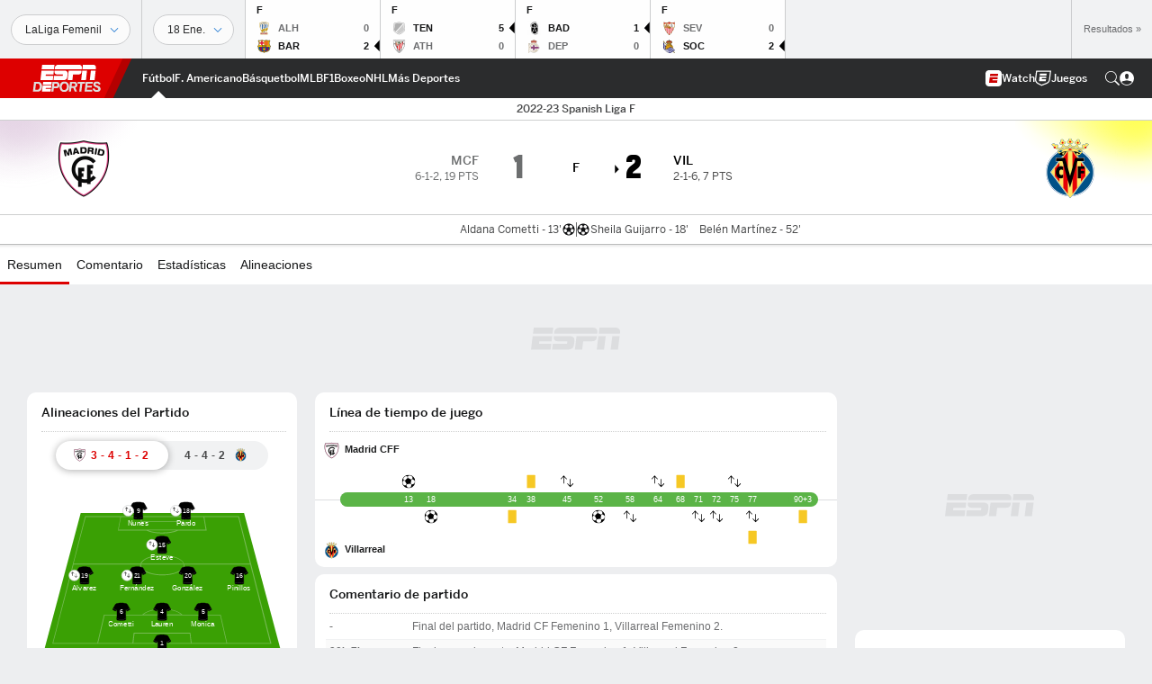

--- FILE ---
content_type: application/javascript; charset=utf-8
request_url: https://dcf.espn.com/TWDC-DTCI/prod/code/dc590cabac361780348908145c12f45f.js?conditionId0=4905157
body_size: 5186
content:
Bootstrapper.bindDependencyImmediate(function(){var Bootstrapper=window["Bootstrapper"];var ensightenOptions=Bootstrapper.ensightenOptions;window.integrationSetup=function(){var cds=Bootstrapper.Cookies.get("s_ensCDS")==="1";window.consentSync=function(){Bootstrapper.Storage.local.setItem("TWDC-DTCI_ENSIGHTEN_BLOCKED_URLS","");for(var temp=1;temp<12;temp++)oneTrustData.purpose.consents[temp]=oneTrustData.purpose.consents[temp]||false;oneTrustData.purpose.consents[12]=true;oneTrustData.purpose.consents[13]=
true;oneTrustData.purpose.consents[14]=oneTrustData.specialFeatureOptins[1]||false;oneTrustData.purpose.consents[15]=oneTrustData.specialFeatureOptins[2]||false;let allowList=Bootstrapper.gateway.getList();allowList=allowList[Bootstrapper.gateway.getCookieTypes()[0]];for(var listIndex=0;listIndex<allowList.length;listIndex++){var curVendor=allowList[listIndex];var vendorName=curVendor.displayName;if(curVendor.specialPurposeIds&&curVendor.specialPurposeIds.length>0&&curVendor.specialPurposeIds[0]===
"1"){curVendor.purposeIds.push("12");curVendor.specialPurposeIds.splice(0,1)}if(curVendor.specialPurposeIds&&curVendor.specialPurposeIds.length>0&&curVendor.specialPurposeIds[0]==="2"){curVendor.purposeIds.push("13");curVendor.specialPurposeIds.splice(0,1)}if(curVendor.specialFeatureIds&&curVendor.specialFeatureIds.length>0&&curVendor.specialFeatureIds[0]==="1"){curVendor.purposeIds.push("14");curVendor.specialFeatureIds.splice(0,1)}if(curVendor.specialFeatureIds&&curVendor.specialFeatureIds.length>
0&&curVendor.specialFeatureIds[0]==="2"){curVendor.purposeIds.push("15");curVendor.specialFeatureIds.splice(0,1)}if(curVendor.purposeIds)for(var purposeIndex=0;purposeIndex<curVendor.purposeIds.length;purposeIndex++){if(oneTrustData.purpose.consents[curVendor.purposeIds[purposeIndex]]!==undefined&&oneTrustData.purpose.consents[curVendor.purposeIds[purposeIndex]]==false){curVendor.vendorConsent=false;break}}else console.log("Vendor did not have a purpose list: ",curVendor);if(curVendor.vendorId&&curVendor.vendorId.length>
0&&oneTrustData.vendor.consents[curVendor.vendorId]===undefined)oneTrustData.vendor.consents[curVendor.vendorId]=false;if(curVendor.vendorConsent&&curVendor.vendorId&&curVendor.vendorId.length>0&&oneTrustData.vendor.consents[curVendor.vendorId]==false)curVendor.vendorConsent=false;if(curVendor.vendorConsent==false)Bootstrapper.gateway.blockTag({displayName:vendorName,tag:curVendor.tag})}if(!cds)Bootstrapper.gateway.updatePreferences();Bootstrapper.Logging.logMsg("consent sync callback complete");
var ot=window.oneTrustData||{},purpose=ot.purpose||{},consents=purpose.consents||{},optins=ot.specialFeatureOptins||{},otEventStatus=ot.eventStatus;if(consents[1])if(document.referrer&&Bootstrapper.Storage.session)Bootstrapper.Storage.session.setItem("__previous_referrer",document.referrer);if(consents[1]&&consents[2]&&consents[3]&&consents[4]&&consents[7]&&consents[9]&&consents[10]){if(Bootstrapper.Storage)Bootstrapper.Storage.session.setItem("s_ensNIABCChged",1);if(!Bootstrapper.Storage.local.getItem("_dcf"))Bootstrapper.Storage.local.setItem("_firstDcf",
1);Bootstrapper.Storage.local.setItem("_dcf","1");document.cookie="_dcf\x3d1; path\x3d/;"}else{if(Bootstrapper.Storage)Bootstrapper.Storage.session.setItem("s_ensNIABCChged",1);if(!Bootstrapper.Storage.local.getItem("_dcf"))Bootstrapper.Storage.local.setItem("_firstDcf",1);Bootstrapper.Storage.local.setItem("_dcf","0");document.cookie="_dcf\x3d0; path\x3d/;"}if(window._otCount>=2&&otEventStatus==="useractioncomplete")setTimeout(function(){var otEvent=new CustomEvent("ot.updated",{detail:ot});document.dispatchEvent(otEvent)},
100);if(Bootstrapper.gateway&&Bootstrapper.gateway.environment!==undefined)if(Bootstrapper.Adobe===undefined||Bootstrapper.Adobe!==undefined&&Bootstrapper.Adobe.state===undefined){let shouldBlock=false;if(consents[1]!==true||consents[3]!==true&&consents[5]!==true&&consents[8]!==true&&consents[10]!==true&&consents[11]!==true&&consents[14]!==true)Bootstrapper.gateway.blockTag({displayName:"Adobe Analytics",tag:"demdex.net|hb.omtrdc.net|hb-api.omtrdc.net|s?w88.[a-z0-9]+.(?:net|com|co.uk|co.cr|in|cl|es|nl)|suncanny.marvel.com"})}};
window.ensOTListener=false;function oneTrustOnload(){if(!window.ensOTListener&&typeof __tcfapi==="function"){window.ensOTListener=true;__tcfapi("addEventListener",2,function(tcData,success){if(success){window._otCount++;var tcEventStatus=tcData&&tcData.eventStatus||"";if(tcEventStatus==="useractioncomplete"||tcEventStatus==="cmpuishown")if(tcData.purpose.consents["1"]!==undefined||tcData.vendor.consents["1"]||tcData.specialFeatureOptins["1"]!==undefined){window.oneTrustData=tcData;Bootstrapper.gateway.setConsentStatus("TWDC_Vendor_Consent",
1);window.consentSync()}else{if(tcEventStatus==="useractioncomplete"){Bootstrapper.gateway.setConsentStatus("TWDC_Vendor_Consent",0);if(!cds)Bootstrapper.gateway.updatePreferences();if(Bootstrapper.Cookies)Bootstrapper.Storage.local.setItem("_prevDcf",Bootstrapper.Cookies.get("_dcf"));if(!Bootstrapper.Storage.local.getItem("_dcf"))Bootstrapper.Storage.local.setItem("_firstDcf",1);Bootstrapper.Storage.local.setItem("_dcf","0");document.cookie="_dcf\x3d0; path\x3d/;";document.dispatchEvent(new Event("ot.optout"))}}else if(tcData&&
tcData.purpose&&tcData.purpose.consents){var consents=tcData.purpose.consents;if(consents[1]&&consents[2]&&consents[3]&&consents[4]&&consents[7]&&consents[9]&&consents[10]){document.cookie="_dcf\x3d1; path\x3d/;";Bootstrapper.Storage.local.setItem("_dcf","1");Bootstrapper.Logging.logMsg("update: ad consent")}else{document.cookie="_dcf\x3d0; path\x3d/;";Bootstrapper.Storage.local.setItem("_dcf","0");Bootstrapper.Logging.logMsg("update: ad reject")}}document.dispatchEvent(new Event("ot.ready"))}else Bootstrapper.Logging.logMsg("Error in tcfapi event listener")})}}
var needToTrackShown=true,allowAll=false,rejectAll=false,tracking={"c9":"consent choices made","events":"event200"};tracking.vid=""+(new Date).getTime()+Math.floor(Math.random()*1E3);function track(msg,reload){var queryString=Object.keys(tracking).map(key=>{return encodeURIComponent(key)+"\x3d"+encodeURIComponent(tracking[key])}).join("\x26");var prefix="https://sinfo.dtcidev.co/b/ss/wdgespdcfespncomdev/0?",trackImg=prefix+queryString;var beacon=new Image;if(reload){beacon.onload=function(){window.location.reload()};
beacon.onerror=function(){window.location.reload()}}beacon.src=trackImg}document.addEventListener("ot.updated",function(e){tracking.events="event200";var data=e&&e.detail;if(data){var consents=[{key:"c67",data:data.purpose.consents},{key:"c68",data:data.vendor.consents},{key:"c71",data:data.specialFeatureOptins}];consents.map(function(a){var keys=Object.keys(a.data),values="",key;for(var i=0;i<keys.length;i++){key=keys[i];if(a.data[key]==true)values+=key+","}if(values!="")values=values.substring(0,
values.length-1);else values="no consent given";tracking[a.key]=values;if(a.key=="c68")tracking.l3=values})}if(allowAll){tracking.c9="consent choices made";tracking.c66="opt in:all";track("TRACK: allow all consent",true)}else{tracking.c9="consent choices made";tracking.c66="opt in:partial";track("TRACK: partial update",true)}});function trackManage(){tracking.c9="manage impression";tracking.events="event201";track("TRACK: update was shown????")}document.addEventListener("ot.ready",function(){if(needToTrackShown){var allowButton=
document.getElementById("accept-recommended-btn-handler");if(allowButton)allowButton.addEventListener("click",function(){allowAll=true});var rejectButton=document.getElementById("onetrust-reject-all-handler");if(rejectButton)rejectButton.addEventListener("click",function(){rejectAll=true});document.addEventListener("ot.optout",function(){setTimeout(function(){tracking.c9="consent choices made";tracking.events="event200";if(rejectAll)tracking.c66="opt out:reject all";else tracking.c66="opt out:all";
tracking.c67="no consent given";tracking.c68="no consent given";track("track opt out of all",true)},100)});var acceptButton=document.getElementById("onetrust-accept-btn-handler");if(acceptButton){tracking.c9="banner impression";tracking.events="event199";track("TRACK: overlay was shown");acceptButton.addEventListener("click",function(){allowAll=true})}var cached=OneTrust.ToggleInfoDisplay;if(cached)window.OneTrust.ToggleInfoDisplay=function(){trackManage();cached()};if(window.jQuery)jQuery("a.ot-sdk-show-settings").on("click",
trackManage);needToTrackShown=false}});if(OneTrust&&OneTrust.loaded)oneTrustOnload();else document.addEventListener("ot.loaded",oneTrustOnload)};window.nonIABIntegrationSetup=function(){var cds=Bootstrapper.Cookies.get("s_ensCDS")==="1",fullAccept=false,fullReject=false,partialAccept=false;var consentSync=function(consents){Bootstrapper.Storage.local.setItem("TWDC-DTCI_ENSIGHTEN_BLOCKED_URLS","");let allowList=Bootstrapper.gateway.getList();allowList=allowList[Bootstrapper.gateway.getCookieTypes()[0]];
for(var listIndex=0;listIndex<allowList.length;listIndex++){var curVendor=allowList[listIndex];var vendorName=curVendor.displayName;if(curVendor.purposeIds)for(var purposeIndex=0;purposeIndex<curVendor.purposeIds.length;purposeIndex++){let tempPurpose="C000"+curVendor.purposeIds[purposeIndex];if(consents[tempPurpose]!==1){Bootstrapper.gateway.blockTag({displayName:curVendor.displayName,tag:curVendor.tag});break}}}var vendorsToBlock=[],vendorsToAllow=[];if(Bootstrapper.vendor_purpose_map){var vendorPurposeMap=
Bootstrapper.vendor_purpose_map||[];for(var classification in vendorPurposeMap)if(!consents[classification])vendorsToBlock=vendorsToBlock.concat(vendorPurposeMap[classification].vendors);else vendorsToAllow=vendorsToAllow.concat(vendorPurposeMap[classification].vendors);var ensWhiteList=(!!window.gateway.environment.whitelist?window.gateway.environment.whitelist:ensClientConfig.whitelist)[ensClientConfig.cookieTypes[0]],ensObject={},preBlockList=Bootstrapper.Storage.local.getItem("TWDC-DTCI_ENSIGHTEN_BLOCKED_URLS");
ensWhiteList.forEach(function(wli){ensObject[wli.displayName]=wli.tag});if(vendorsToBlock.length){vendorsToBlock=vendorsToBlock.filter(function(t,index){return vendorsToBlock.indexOf(t)==index});vendorsToBlock.forEach(function(vtb){Bootstrapper.Logging.logMsg("OT NON IAB LOG: ","Blocking Vendor: ",{displayName:vtb.displayName,tag:vtb.tag});Bootstrapper.gateway.blockTag({displayName:vtb.displayName,tag:vtb.tag})})}if(vendorsToAllow.length){vendorsToAllow=vendorsToAllow.filter(function(t,index){return vendorsToAllow.indexOf(t)==
index});vendorsToAllow.forEach(function(vta){Bootstrapper.Logging.logMsg("OT NON IAB LOG: ","Allowing Vendor: ",{displayName:vta.displayName,tag:vta.tag});Bootstrapper.gateway.allowTag({displayName:vta.displayName,tag:vta.tag})})}}if(!cds)Bootstrapper.gateway.updatePreferences();Bootstrapper.Logging.logMsg("OT NON IAB LOG: ","consent sync callback complete");if(document.referrer&&Bootstrapper.Storage.session)Bootstrapper.Storage.session.setItem("__previous_referrer",document.referrer);if(!Bootstrapper.Storage.local.getItem("_dcf"))Bootstrapper.Storage.local.setItem("_firstDcf",
1);Bootstrapper.Storage.local.setItem("_prevDcf",Bootstrapper.Cookies.get("_dcf"));if(consents["C0002"]||consents["C0003"]||consents["C0004"]){var cGroupsToCheck=[];try{if(OneTrust&&typeof OneTrust.GetDomainData==="function"){var dData=OneTrust.GetDomainData();if(typeof dData==="object"&&dData.Groups&&Array.isArray(dData.Groups)){var gps=dData.Groups;gps.forEach(function(gp){if(gp.ShowInPopupNonIAB){var ckies=gp.Cookies,ckArr=Array.isArray(ckies),fpc=gp.FirstPartyCookies,fpcArr=Array.isArray(fpc),
gvids=gp.GeneralVendorsIds,gvidsArr=Array.isArray(gvids),hsts=gp.Hosts,hstsArr=Array.isArray(hsts);if(ckArr&&ckies.length||fpcArr&&fpc.length||gvidsArr&&gvids.length||hstsArr&&hsts.length)cGroupsToCheck.push(gp.OptanonGroupId)}})}}}catch(e){}if(cGroupsToCheck.length){var ffg=true;cGroupsToCheck.forEach(function(gp){if(!consents[gp])ffg=false});if(ffg){Bootstrapper.Logging.logMsg("OT NON IAB LOG: ","Full Consent Given");fullAccept=true}else{Bootstrapper.Logging.logMsg("OT NON IAB LOG: ","Partial Accept on Consent");
partialAccept=true}}else if(consents["C0002"]&&consents["C0003"]&&consents["C0004"]){Bootstrapper.Logging.logMsg("OT NON IAB LOG: ","Full Consent Given");fullAccept=true}else{Bootstrapper.Logging.logMsg("OT NON IAB LOG: ","Partial Accept on Consent");partialAccept=true}Bootstrapper.Storage.local.setItem("_dcf","1");document.cookie="_dcf\x3d1; path\x3d/;"}else{Bootstrapper.Logging.logMsg("OT NON IAB LOG: ","Full Reject on Consent");fullReject=true;Bootstrapper.Storage.local.setItem("_dcf","0");document.cookie=
"_dcf\x3d0; path\x3d/;"}setTimeout(function(){Bootstrapper.Logging.logMsg("OT NON IAB LOG: ","Sending ot.updated event");var otEvent=new CustomEvent("ot.updated",{detail:{consents:consents,status:{fullAccept:fullAccept,fullReject:fullReject,partialAccept:partialAccept},vendorsAllowed:vendorsToAllow}});document.dispatchEvent(otEvent)},100);if(Bootstrapper.gateway&&Bootstrapper.gateway.environment!==undefined)if(Bootstrapper.Adobe===undefined||Bootstrapper.Adobe!==undefined&&Bootstrapper.Adobe.state===
undefined)if(!consents["C0004"])Bootstrapper.gateway.blockTag({displayName:"Adobe Analytics",tag:"demdex.net|hb.omtrdc.net|hb-api.omtrdc.net|s?w88.[a-z0-9]+.(?:net|com|co.uk|co.cr|in|cl|es|nl)|suncanny.marvel.com"})};var vid=""+(new Date).getTime()+Math.floor(Math.random()*1E3),vlistDisplay=false,toggleVlist=function(){vlistDisplay=false},firstScreen=false;var track=function(obj,reload){obj["c75"]="no";obj["c72"]="emea";obj["vid"]=vid;var queryString=Object.keys(obj).map(key=>{return encodeURIComponent(key)+
"\x3d"+encodeURIComponent(obj[key])}).join("\x26");var prefix="https://sinfo.dtcidev.co/b/ss/wdgespdcfespncomdev/0?",trackImg=prefix+queryString;Bootstrapper.Logging.logMsg("OT NON IAB LOG: ","Tracking Img: ",trackImg);var beacon=new Image;if(reload){beacon.onload=function(){window.location.reload()};beacon.onerror=function(){window.location.reload()}}toggleVlist();beacon.src=trackImg};var getOtGroups=function(toStr){var otGroups={};if(OnetrustActiveGroups){var otFilter=OnetrustActiveGroups.split(",");
otFilter=otFilter.filter(function(i){return i});otFilter.forEach(function(g){otGroups[g]=1})}return toStr?JSON.stringify(otGroups):otGroups};var onLoadFired=false;var oneTrustOnload=function(){if(onLoadFired)return;onLoadFired=true;var bannerImpression=Bootstrapper.Cookies.get("OptanonAlertBoxClosed")=="";Bootstrapper.Logging.logMsg("OT NON IAB LOG: ","Do we have a banner impression: ",bannerImpression);if(bannerImpression){firstScreen=true;var bannerImpressionMeta={"c9":"banner impression","c74":"ot banner",
"events":"event199"};Bootstrapper.Logging.logMsg("OT NON IAB LOG: ","Tracking: Initial Banner Impression With Attributes: ",bannerImpressionMeta);track(bannerImpressionMeta)}if(OneTrust&&typeof OneTrust.OnConsentChanged==="function")OneTrust.OnConsentChanged(function(){var prevOTGroups=Bootstrapper.Storage.local.getItem("_prevOTGroups");Bootstrapper.Logging.logMsg("OT NON IAB LOG: ","On OT Change, Previous OT Groups: ",prevOTGroups);var otGroups=getOtGroups(),curGroupsString=JSON.stringify(otGroups);
Bootstrapper.Logging.logMsg("OT NON IAB LOG: ","On OT Change, Cur OT Groups: ",otGroups);Bootstrapper.Logging.logMsg("OT NON IAB LOG: ","Setting previous consents as: ",otGroups);Bootstrapper.Storage.local.setItem("_prevOTGroups",curGroupsString);if(prevOTGroups!=curGroupsString){Bootstrapper.Logging.logMsg("OT NON IAB LOG: ","Consent did change, set proper cookies");if(otGroups["C0002"]||otGroups["C0003"]||otGroups["C0004"])Bootstrapper.gateway.setConsentStatus("TWDC_Vendor_Consent",1);else Bootstrapper.gateway.setConsentStatus("TWDC_Vendor_Consent",
0);if(prevOTGroups!==null)Bootstrapper.Storage.session.setItem("s_ensNIABCChged",1);consentSync(otGroups)}else{Bootstrapper.Logging.logMsg("OT NON IAB LOG: ","Consent didnt change, set proper cookies");if(otGroups["C0002"]&&otGroups["C0003"]&&otGroups["C0004"]){document.cookie="_dcf\x3d1; path\x3d/;";Bootstrapper.Storage.local.setItem("_dcf","1");Bootstrapper.Logging.logMsg("OT NON IAB LOG: ","update: ad consent")}else{document.cookie="_dcf\x3d0; path\x3d/;";Bootstrapper.Storage.local.setItem("_dcf",
"0");Bootstrapper.Logging.logMsg("OT NON IAB LOG: ","update: ad reject")}}});var page=location.href,cblTest=/www[_\.]disney[_\.]bg(-(dev\d+|qa)\.fe\.mh\.disney\.io)?\/adsales-(bulgaria|croatia|serbia|slovenia)/.test(page);if(!!cblTest&&!!window.OneTrust&&typeof window.OneTrust.changeLanguage==="function"){window.OneTrust.changeLanguage("en");if(firstScreen)var lcheck=setInterval(function(){var elemToCheck=document.querySelector("#onetrust-pc-btn-handler");if(!elemToCheck)return;var curText=elemToCheck.innerText;
if(curText&&curText.toLowerCase()==="manage preferences"){document.dispatchEvent(new Event("ot.ready"));clearInterval(lcheck)}},500);else document.dispatchEvent(new Event("ot.ready"))}else document.dispatchEvent(new Event("ot.ready"))};if(OneTrust&&OneTrust.loaded)oneTrustOnload();else document.addEventListener("ot.loaded",oneTrustOnload);document.addEventListener("ot.updated",function(e){var tracking={"c9":"consent choices made","events":"event200"};var data=e&&e.detail&&e.detail.consents,status=
e&&e.detail&&e.detail.status,allowedVendors=e&&e.detail&&e.detail.vendorsAllowed;Bootstrapper.Logging.logMsg("OT NON IAB LOG: ","Trying to respond to ot.updated event with data: ",e);if(data){var values="",trackingKey="c67";for(var index=1;index<=4;index++){cCurConsent="C000"+index;if(data[cCurConsent])values+=cCurConsent+","}if(values!="")values=values.substring(0,values.length-1);if(values&&!status.fullReject)tracking[trackingKey]=values}if(allowedVendors&&allowedVendors.length){var vlist=allowedVendors.join(",");
tracking.l3=tracking.c68=vlist}if(status.fullAccept){tracking.c66="full opt in";Bootstrapper.Logging.logMsg("OT NON IAB LOG: ","Tracking: Opt In All with attributes: ",tracking);track(tracking,true)}else if(status.fullReject){tracking.c66="full opt out";Bootstrapper.Logging.logMsg("OT NON IAB LOG: ","Tracking: Reject All with attributes: ",tracking);track(tracking,true)}else if(status.partialAccept){tracking.c66="partial opt in";Bootstrapper.Logging.logMsg("OT NON IAB LOG: ","Tracking: Opt In Partial with attributes: ",
tracking);track(tracking,true)}});var wrapBannerAnalytics=function(){var vsh=document.getElementById("vendor-search-handler");if(vsh)vsh.addEventListener("focus",e=>{e.target.blur()});vlistDisplay=false;var bannerContainer=document.querySelector("#onetrust-banner-sdk");if(bannerContainer){var btnsAndBase=[{"elem":"#onetrust-pc-btn-handler","evObj":{"events":"event202"},"type":"Save Settings","triggerScreen":true},{"elem":"#onetrust-reject-all-handler","evObj":{"events":"event210"},"type":"Reject All"},
{"elem":"#onetrust-accept-btn-handler","evObj":{"events":"event209"},"type":"Accept All"}];btnsAndBase.forEach(function(b){var curButton=bannerContainer.querySelector(b.elem);if(curButton)curButton.addEventListener("click",function(e){var evObj=b.evObj;evObj["c9"]="click on "+b.type+" button with text: "+e.target.innerText;evObj["c74"]="ot banner";Bootstrapper.Logging.logMsg("OT NON IAB LOG: ","Tracking: Click on Banner Button With Attributes: ",evObj);track(evObj);if(b.triggerScreen){var tsObj={"c9":"banner impression",
"c74":"preferences modal","events":"event203"};Bootstrapper.Logging.logMsg("OT NON IAB LOG: ","Tracking: Impression of Preferences Screen On Initial Consent Choice With Attributes: ",tsObj);track(tsObj)}})})}var prefBtns=[{"elem":"#accept-recommended-btn-handler","evObj":{"events":"event209"},"type":"Accept All"},{"elem":".ot-pc-refuse-all-handler","evObj":{"events":"event210"},"type":"Reject All","checkScreen":true},{"elem":".save-preference-btn-handler","evObj":{"events":"event211"},"type":"Save Settings",
"checkScreen":true}];prefBtns.forEach(function(b){var curButton=document.querySelector(b.elem);if(curButton)curButton.addEventListener("click",function(e){var evObj=b.evObj;evObj["c9"]="click on "+b.type+" button with text: "+e.target.innerText;evObj["c74"]="preferences modal";if(b.checkScreen)evObj["c74"]=vlistDisplay?"vendors modal":"preferences modal";Bootstrapper.Logging.logMsg("OT NON IAB LOG: ","Tracking: Click on Preferences Button With Attributes: ",evObj);track(evObj)})});var accordions=
document.querySelectorAll(".ot-accordion-layout button[ot-accordion]");if(accordions.length)accordions.forEach(function(acc){acc.addEventListener("click",function(e){var elem=e.target,expanded=elem.getAttribute("aria-expanded")!="true";if(!expanded)return;var parent=elem.parentElement,stack=parent.getAttribute("data-optanongroupid")||"n/a",evObj={"c9":"preference stack expanded "+stack,"c74":"preferences modal","events":"event204"};Bootstrapper.Logging.logMsg("OT NON IAB LOG: ","Tracking: Expand of Consent Preferences Stack With Attributes: ",
evObj);track(evObj)})});var toggles=document.querySelectorAll('input[type\x3d"checkbox"][id^\x3d"ot-group-id"][aria-checked]');if(toggles.length)toggles.forEach(function(t){t.addEventListener("click",function(e){var elem=e.target,checked=!!elem.checked,onOff=checked?" on":" off",ev=checked?"event205":"event206",group=elem.getAttribute("data-optanongroupid")||"n/a";var evObj={"c9":group+onOff,"c74":"preferences modal","events":ev};Bootstrapper.Logging.logMsg("OT NON IAB LOG: ","Tracking: Toggle of Consent Preferences With Attributes: ",
evObj);track(evObj)})});var vendorScreenClicks=document.querySelectorAll(".category-host-list-handler");if(vendorScreenClicks.length)vendorScreenClicks.forEach(function(s){s.addEventListener("click",function(e){var elem=e.target,stack=elem.getAttribute("data-parent-id")||"not set";var evObj={"c9":"banner impression","c74":"vendors modal","events":"event208"};Bootstrapper.Logging.logMsg("OT NON IAB LOG: ","Tracking: Vendor Modal Open With Attributes: ",evObj);track(evObj);var clObj={"c9":"click on vendor button under stack "+
stack,"c74":"preferences modal","events":"event212"};Bootstrapper.Logging.logMsg("OT NON IAB LOG: ","Tracking: Click on Vendor Button With Attributes: ",clObj);track(clObj);vlistDisplay=true;var backListener=document.querySelector(".back-btn-handler");if(backListener)backListener.addEventListener("click",toggleVlist,{"once":true})})})};function trackManage(){if(!firstScreen)wrapBannerAnalytics();var tsObj={"c9":"banner impression","c74":"preferences modal","events":"event203"};Bootstrapper.Logging.logMsg("OT NON IAB LOG: ",
"Tracking: Impression of Preferences Screen After First Consent Choice With Attributes: ",tsObj);track(tsObj);var clObj={"c9":"manage impression","c74":"preferences modal","events":"event201"};Bootstrapper.Logging.logMsg("OT NON IAB LOG: ","Tracking: Click on Manage Link in Footer With Attributes: ",clObj);track(clObj)}document.addEventListener("ot.ready",function(){var cached=OneTrust.ToggleInfoDisplay;if(cached)window.OneTrust.ToggleInfoDisplay=function(){trackManage();cached()};if(firstScreen)wrapBannerAnalytics()})};
document.dispatchEvent(new Event("integrationReady"))},4175767,[4228148,4234880,4053064,4208975],773942,[633864,645040,683385,763742],24);

--- FILE ---
content_type: application/x-javascript;charset=utf-8
request_url: https://sw88.espn.com/id?d_visid_ver=5.5.0&d_fieldgroup=A&mcorgid=EE0201AC512D2BE80A490D4C%40AdobeOrg&mid=91241108909658275784001901352879208153&d_coppa=true&ts=1769035114265
body_size: -45
content:
{"mid":"91241108909658275784001901352879208153"}

--- FILE ---
content_type: application/javascript
request_url: https://cdn1.espn.net/fitt/e4131ccb5d0d-release-01-20-2026.2.0.3951/client/espnfitt/3842-d2705945.js
body_size: 6509
content:
(self.webpackChunkfitt=self.webpackChunkfitt||[]).push([[3842],{307236:(e,l,r)=>{"use strict";r.r(l),r.d(l,{styles:()=>a});var s=r(752376),a=r.n(s)()({AggregateScore:{ODe:"GzmQp",jkD:"JFXP"}})},223923:(e,l,r)=>{"use strict";r.r(l),r.d(l,{styles:()=>a});var s=r(752376),a=r.n(s)()({SoccerPerformers:{yIV:"QGHKv",ISb:"uOeII",ODe:"owFEd",KDD:"VZTD",jkD:"FWLyZ",MiT:"kvZxL",HVv:"jIRH",awu:"iMuE",awx:"EWhas",fxt:"lZur",mhE:"qxeSD",eec:"bmjsw",niK:"SQFkJ",OTL:"ubPuV",PHC:"GCxLR",ZkX:"RBrva"},goal:{ODe:"tWudT",KpO:"XYehN"},goalInfo:{KDD:"awXxV",Cou:"ltRGV"},nameContainer:{KDD:"hsDdd",jjC:"ZLXw",MiT:"kvZxL",qVv:"JLJBa"},performersDivider:{rom:"dCMNJ",aCj:"XKrIt",eec:"hxxnp"},redCard:{ODe:"YxmEJ"},rightGoalInfo:{Cou:"ZCuzW",Gkh:"bJOoC"},rightNameContainer:{jjC:"ZLXw",awr:"ucUNy",HVv:"CLwPV",UIk:"ucZkc"},scrollStyle:{jsS:"nIRBJ",DBl:"GpQCA",mhE:"qxeSD",yeU:"ATtMR",ucQ:"IlYvi",rLz:"bzwBg",qiG:"nAwYH",hXW:"oMCnI",iyl:"lZYlw"},soccerPerformersHome:{yIV:"KXlJ"},soccerPerformersRow:{KDD:"VZTD",jjC:"ciQIx",MiT:"ZaRVE",qVv:"JLJBa",HVv:"jIRH",UIk:"pgHdv",eec:"bmjsw"},soccerPerformersSide:{KDD:"VZTD",jjC:"ciQIx",awr:"rEPuv",MiT:"YXpvG"},verticalLine:{aCj:"Fyzik",eec:"hxxnp"}})},386743:e=>{e.exports={card02:{key:"soccer-card02",paths:[{d:"M26.144 30.933V1.124c0-.579-.579-1.158-1.158-1.158H7.203c-.579 0-1.158.579-1.158 1.158v29.809c0 .579.579 1.158 1.158 1.158h17.783c.579 0 1.158-.579 1.158-1.158z",fill:"currentColor",clipRule:null,fillRule:null}],viewBox:"0 0 32 32",title:"Card 02"},card03:{key:"soccer-card03",paths:[{d:"M11 1h10a5 5 0 015 5v20a5 5 0 01-5 5H11a5 5 0 01-5-5V6a5 5 0 015-5z",fill:"currentColor",clipRule:null,fillRule:null}],viewBox:"0 0 32 32",title:"Card 03"},card:{key:"soccer-card",paths:[{d:"M12.38 32.123l16.593-6.046L19.487-.034 2.862 6.011z",fill:"currentColor",clipRule:null,fillRule:null}],viewBox:"0 0 32 32",title:"Card"},cards:{key:"soccer-cards",paths:[{d:"M30.999-.034H14.921V3.31L1.158 8.326l8.65 23.732 15.082-5.499-.482-1.351H31zm-8.296 25.565L10.837 29.84 3.377 9.356l11.544-4.213v20.066h7.653z",fill:"currentColor",clipRule:null,fillRule:null}],viewBox:"0 0 32 32",title:"Cards"},cornerKick:{key:"soccer-cornerKick",paths:[{d:"M31.192 19.5l-4.791 3.216c-2.412-1.736-5.402-2.83-8.522-3.151l-.064.707a16.736 16.736 0 017.943 2.83l-8.779 5.885V16.028L26.723 9.5l-11.48-7.653v27.14L6.4 23.134c2.283-1.576 5.081-2.605 8.039-2.862l-.064-.675c-3.184.289-6.174 1.383-8.586 3.119L.965 19.532 0 20.947l16.111 10.676 16.046-10.708z",fill:"currentColor",clipRule:null,fillRule:null}],viewBox:"0 0 32 32",title:"Corner Kick"},foul:{key:"soccer-foul",paths:[{d:"M25.533 8.97L10.837.545a.555.555 0 00-.547 0L.289 6.301A.595.595 0 000 6.783v3.602c0 .161.064.289.193.418l8.039 7.332c-.032.257-.032.482-.032.707 0 4.213 2.991 9.39 6.721 11.544 1.093.611 2.154.933 3.151.933.868 0 1.447-.225 2.09-.579l9.84-5.66c1.061-.611 2.155-1.897 2.155-4.598 0-4.598-3.216-9.551-6.624-11.512zM17.14 7.169l2.862 1.608-5.949 3.441-2.83-1.64zm.932 22.993c-.772 0-1.672-.257-2.605-.772-3.376-1.962-6.11-6.689-6.11-10.547 0-.482.032-.804.032-.965 0-.193-.032-.257-.161-.386l-8.071-7.364V7.781l13.86 7.911c2.444 1.383 6.046 5.82 6.046 10.29 0 2.798-1.125 4.18-2.991 4.18z",fill:"currentColor",clipRule:null,fillRule:null}],viewBox:"0 0 32 32",title:"Foul"},goal02:{key:"soccer-goal02",paths:[{d:"M16 3c7.18 0 13 5.82 13 13s-5.82 13-13 13S3 23.18 3 16 8.82 3 16 3zm-4.063 2.775a11.035 11.035 0 00-4.405 3.204l1.169 3.598 2.685.873L15 10.824V8l-3.063-2.226zM5.022 16.703c.12 1.898.721 3.665 1.682 5.181h3.785l1.659-2.284-1.38-4.249-2.685-.873-3.061 2.224zm8.255 9.957c.871.222 1.783.34 2.723.34s1.852-.118 2.723-.34l1.17-3.601-1.66-2.284h-4.467l-1.66 2.284 1.17 3.6zm12.018-4.776a10.924 10.924 0 001.682-5.182l-3.061-2.224-2.685.872-1.38 4.249 1.66 2.284h3.784zm-.827-12.905a11.023 11.023 0 00-4.405-3.204L17 8.001v2.824l3.614 2.625 2.686-.873 1.169-3.597z",fill:"currentColor",clipRule:null,fillRule:null}],viewBox:"0 0 32 32",title:"Goal 02"},goal:{key:"soccer-goal",paths:[{d:"M1.061 2.282L3.119.61h25.886l2.058 1.672zm.643 17.107V4.018h2.862v11.673zm28.716-.096l-2.894-3.634V4.018h2.894zM1.704 20.322l3.312-4.245h11.223a3.634 3.634 0 01-.193-1.158c0-2.219 1.801-4.02 4.02-4.02s4.02 1.801 4.02 4.02c0 .386-.064.772-.161 1.158h3.184l3.312 4.148v.418h1.736V2.281h-.032L29.327-.002l-.064.064v-.096H2.862v.096l-.064-.064L.033 2.281H.001v18.362h1.704zm18.362-8.265c-1.576 0-2.862 1.286-2.862 2.862s1.286 2.862 2.862 2.862c1.608 0 2.862-1.286 2.862-2.862s-1.254-2.862-2.862-2.862z",fill:"currentColor",clipRule:null,fillRule:null}],viewBox:"0 0 32 32",title:"Goal"},leagues:{key:"soccer-leagues",paths:[{d:"M20.098-.034h-8.039v1.158h8.039zm9.068 5.531c-.611-1.994-2.54-3.698-4.631-3.698h-4.18l-4.277 5.885-4.309-5.885H7.396c-2.09 0-3.987 1.704-4.566 3.698L.354 13.954l5.692 2.573 2.219 12.734c.289 1.64 2.026 2.862 3.666 2.862h8.586c1.608 0 3.344-1.222 3.602-2.862l2.058-12.959 5.595-2.347z",fill:"currentColor",clipRule:null,fillRule:null}],viewBox:"0 0 32 32",title:"Leagues"},missedPenalty:{key:"soccer-missedPenalty",paths:[{d:"M28.971 6.629l-3.486 3.486c.4.286.971.743 1.143.914.286.229.571.4.8.629.571.457 1.143.857 1.714 1.314.571.4 1.086.8 1.486 1.143 0 .343.057.629.057.971s.057.629.057.914c0 .914-.057 1.829-.229 2.686s-.4 1.714-.743 2.514c-.4.171-.857.343-1.371.514-.571.171-1.086.343-1.657.457-.514.171-1.086.286-1.6.457s-1.029.343-1.429.514c-.286-.229-.514-.514-.743-.743s-.514-.457-.743-.686c-.171-.229-.4-.4-.629-.629l-.686-.686c.4-1.543.686-2.914.914-4.286.171-.914.229-1.771.286-2.629l-8.686 8.743c.914-.057 1.771-.114 2.686-.286 1.314-.171 2.629-.514 4.057-.914l.743.743c.229.229.514.457.743.629.229.286.457.514.686.743s.514.457.743.743c-.171.4-.343.857-.514 1.429s-.343 1.029-.457 1.543c-.229.571-.4 1.143-.571 1.714s-.343 1.029-.514 1.429c-.8.286-1.6.514-2.457.629s-1.657.229-2.514.229c-.4 0-.8 0-1.2-.057s-.743-.057-1.143-.114c-.286-.343-.571-.743-.857-1.2s-.629-.857-.914-1.371c-.286-.4-.514-.8-.8-1.2-.171-.286-.629-.914-.971-1.371L6.686 29.03l.514.343c.914.571 1.829 1.086 2.8 1.486s1.943.686 2.971.914c1.029.171 2.057.286 3.086.286s2-.114 3.029-.286c1.029-.171 2-.514 2.971-.914s1.886-.857 2.8-1.486a16.518 16.518 0 002.514-2.057c1.543-1.543 2.743-3.314 3.486-5.314.743-1.943 1.143-4 1.143-6.057s-.4-4.057-1.143-6.057c-.514-1.086-1.086-2.229-1.886-3.257zM3.029 25.371l.857-.857A14.202 14.202 0 012.115 21.2c-.457-1.257-.743-2.571-.914-3.886.229-.4.514-.8.8-1.2s.571-.8.857-1.257c.171-.171.286-.343.4-.514s.229-.343.4-.457c.343.057.686.114.971.114.286.057.629.114.914.171l.857.171c.286.057.629.114 1.029.171a23.93 23.93 0 001.486 3.714c.114.286.286.514.457.8l9.486-9.543c-.171-.114-.343-.229-.514-.286-1.143-.686-2.457-1.2-3.829-1.6-.057-.343-.114-.629-.114-.971s-.057-.629-.114-.914c-.057-.343-.057-.686-.114-1.029s-.114-.686-.171-1.086l.229-.171c.514-.343 1.086-.743 1.657-1.143s1.143-.743 1.6-1.086c1.371.114 2.686.457 4 .971 1.086.457 2.114.971 3.029 1.657l.8-.8-.229-.229c-.8-.514-1.657-.971-2.514-1.371S20.86.74 19.945.512s-1.829-.4-2.743-.457c-.171-.057-.4-.057-.571-.057h-.571c-1.086 0-2.114.114-3.143.343s-2.057.514-3.029.914-1.886.914-2.8 1.486c-.857.571-1.714 1.2-2.457 1.943a15.94 15.94 0 00-3.486 5.257c-.743 1.943-1.143 4-1.143 6.057s.4 4.057 1.143 6.057a13.717 13.717 0 001.886 3.314zm1.142-18.4c.4-.514.857-1.029 1.314-1.486.514-.514 1.086-.971 1.657-1.429.571-.4 1.143-.8 1.771-1.2.571.114 1.257.229 2 .4.8.171 1.429.286 2 .457.057.4.057.743.114 1.086s.057.686.114.971.057.571.114.914.057.629.114.971c-1.257.857-2.343 1.771-3.2 2.743s-1.714 1.943-2.571 3.029c-.4-.057-.743-.171-1.029-.229l-.857-.171-.857-.171c-.286-.057-.629-.114-.971-.171-.114-.457-.229-.971-.343-1.486s-.171-1.086-.229-1.543c-.057-.229-.057-.457-.114-.629s-.057-.343-.114-.514c.343-.514.686-1.029 1.086-1.543zM32 1.2L30.8 0 0 30.8 1.2 32z",fill:"currentColor",clipRule:null,fillRule:null}],viewBox:"0 0 32 32",title:"Missed Penalty"},offSides:{key:"soccer-offSides",paths:[{d:"M25.34 4.1l6.335-2.315-.386-1.093L.129 12.043l7.074 19.423 24.793-9.036zm-4.76 11.351l1.351-2.958-2.926-1.351-1.383 2.926zm-4.566 1.64l1.351-2.926-2.926-1.383-1.383 2.958zm-4.598 1.673l1.383-2.926-2.958-1.383-1.351 2.958zm9.164-3.313l-1.383 2.926 2.958 1.383 1.351-2.958zm-4.566 1.64l-1.383 2.958 2.926 1.383 1.383-2.958zm-4.598 1.673l-1.351 2.958 2.926 1.351 1.383-2.926zm10.74.996l-1.479 3.119-3.119-1.447-1.447 3.119-3.119-1.479-1.447 3.119-3.119-1.447 1.351-2.926-2.926-1.383 1.383-2.926-2.958-1.383 1.447-3.119 3.119 1.447 1.479-3.119 3.119 1.447 1.447-3.119 3.119 1.479 1.447-3.119 3.119 1.447-1.351 2.926 2.926 1.383-1.383 2.926 2.958 1.383-1.447 3.119z",fill:"currentColor",clipRule:null,fillRule:null}],viewBox:"0 0 32 32",title:"Off Sides"},penaltyShot:{key:"soccer-penaltyShot",paths:[{d:"M16.111 32.091c4.052 0 8.168-1.576 11.287-4.695 6.238-6.238 6.238-16.4 0-22.638A16.155 16.155 0 0017.333.127c-.45-.032-.836-.032-1.222-.032-4.213 0-8.361 1.801-11.351 4.663-6.238 6.238-6.238 16.4 0 22.638 3.151 3.119 7.235 4.695 11.351 4.695zM25.5 9.549l-1.447.707c-.707.354-1.383.675-2.154 1.061-2.251-1.383-4.502-2.83-7.235-3.666-.129-.675-.161-1.286-.289-1.897a26.485 26.485 0 00-.289-2.058l.225-.161c1.061-.707 2.283-1.608 3.248-2.219 2.765.257 5.402 1.286 7.557 2.991.161 1.351.289 3.505.386 5.242zM5.595 5.594a14.958 14.958 0 013.441-2.605c1.126.225 2.894.611 4.02.868.096.74.161 1.415.257 2.058.064.579.129 1.19.225 1.865-2.54 1.769-4.116 3.602-5.788 5.756-.772-.161-1.318-.257-1.897-.386-.611-.096-1.158-.225-1.865-.322-.225-.9-.45-2.058-.579-3.055a34.82 34.82 0 01-.225-1.126c.675-1.093 1.447-2.122 2.412-3.055zm24.407 15.628c-.772.354-1.929.675-3.055.997-1.093.289-2.219.611-3.055.965a31.079 31.079 0 00-1.511-1.447 53.118 53.118 0 00-1.318-1.286c.772-3.055 1.222-5.627 1.286-8.136.804-.386 1.479-.707 2.219-1.061l1.447-.772c.482.386 1.061.836 1.608 1.222 1.158.9 2.347 1.801 3.216 2.444.064.675.129 1.286.129 1.897 0 1.833-.354 3.569-.965 5.177zm-19.808 2.605a23.402 23.402 0 01-.772 1.576c-1.544-.129-3.891-.322-5.274-.514-1.672-2.219-2.605-4.824-2.83-7.493.482-.772 1.093-1.608 1.64-2.412.289-.386.514-.707.804-1.029.707.096 1.254.193 1.897.322.547.096 1.158.225 1.865.322.836 2.669 1.962 4.791 3.698 7.235a40.95 40.95 0 00-1.029 1.994zm3.633 6.913c-.547-.675-1.158-1.608-1.801-2.508-.547-.836-1.093-1.672-1.608-2.347.289-.547.514-1.029.804-1.544.257-.611.611-1.222.933-1.962 2.733-.032 5.274-.418 8.071-1.222.482.515.997.965 1.447 1.351.45.515.933.933 1.447 1.447-.354.836-.675 1.929-.997 2.958-.418 1.158-.74 2.315-1.061 3.151-1.576.579-3.248.836-4.952.836-.772 0-1.576-.064-2.283-.161z",fill:"currentColor",clipRule:null,fillRule:null}],viewBox:"0 0 32 32",title:"Penalty Shot"},redCard:{key:"soccer-redCard",paths:[{d:"M5.667 3h20.667v26H5.667V3z",fill:"currentColor",clipRule:null,fillRule:null}],viewBox:"0 0 32 32",title:"Red Card"},save:{key:"soccer-save",paths:[{d:"M24.568 15.898l-5.049-8.779-.997.579 5.049 8.747zm1.801-1.093l-4.213-7.332-.997.547 4.213 7.364zm-4.567 2.541l.997-.579-4.052-7.042-.997.579zM5.434 21.333h1.158V11.107H5.434zm-2.09 0h1.158v-8.586H3.344zm4.181 0H8.65v-8.586H7.525zm3.698 4.759l2.637-9.583-2.122.193-3.28 6.174.997.547 2.701-5.016-2.026 7.396c-.579 2.122-2.219 3.119-3.795 3.119-2.347 0-4.148-1.672-4.148-4.438v-9.39H1.029v9.39c0 3.441 2.444 5.595 5.177 5.595 2.026 0 4.277-1.318 5.016-3.987zm-.483-9.872l.9-.611 2.09-.225.643.772.193-1.061 1.929-.9 1.061.064 1.736 1.029-2.54-4.405.45-1.576.707-.418-.386-.643.45-1.544.997-.579 1.544.418.225.386.836-.45 1.576.418.579 1.029.997-.579.322.064C23.248 3.422 19.261.624 14.566.624 8.328.624 3.279 5.608 3.118 11.815l.161-.225h.965v-.45l1.125-1.158h1.125l1.19 1.093v.74h.836l1.158 1.093.096 5.081zm19.455.161l-4.888-8.104-.965.579 4.888 8.168c1.158 1.929.9 4.18-.772 5.467-1.351 1.029-3.569 1.415-5.274-.225l-5.66-5.434 4.856 2.926.579-.997-5.981-3.569-1.929.9 7.3 6.978c2.187 2.09 5.177 1.704 6.849.322 2.09-1.704 2.412-4.663.997-7.01zm-17.043 7.074c.45.064.933.096 1.415.096 1.897 0 3.698-.45 5.274-1.254l-5.049-4.824z",fill:"currentColor",clipRule:null,fillRule:null}],viewBox:"0 0 32 32",title:"Save"},shot:{key:"soccer-shot",paths:[{d:"M1.061 2.282L3.119.61h25.886l2.058 1.672zm.643 17.107V4.018h2.862v11.673zm28.716-.096l-2.894-3.634V4.018h2.894zm1.705-17.011L29.327-.001l-.064.064v-.096H2.862v.096l-.064-.064L.033 2.282H.001v18.362h1.704v-.322l3.312-4.245h22.092l3.312 4.148v.418h1.736V2.281zM13.024 26.11l1.608.675 2.605-6.303 4.598 11.126 1.608-.643-4.631-11.158 6.303 2.605.675-1.576-9.036-3.73z",fill:"currentColor",clipRule:null,fillRule:null}],viewBox:"0 0 32 32",title:"Shot"},substitution:{key:"soccer-substitution",paths:[{d:"M9.165 5.126l5.627 5.756 1.158-1.158-7.685-7.943L.612 9.724l1.19 1.158 5.627-5.756v15.66h1.736zm22.381 16.207l-1.222-1.158-5.627 5.756V10.238h-1.736v15.693l-5.595-5.756-1.286 1.158 7.718 7.911z",fill:"currentColor",clipRule:null,fillRule:null}],viewBox:"0 0 32 32",title:"Substitution"},timePossession:{key:"soccer-timePossession",paths:[{d:"M19.487-.034H15.21L14.117 4.5h6.431zM9.39 6.751L5.21 4.082 2.187 7.137l2.637 4.148zm7.943-.128c-6.978 0-12.605 5.66-12.605 12.605 0 6.978 5.627 12.638 12.605 12.638s12.638-5.66 12.638-12.638c0-6.946-5.66-12.605-12.638-12.605zm1.189 13.699c-.482.579-1.608.772-2.315.064-.643-.643-.707-1.704 0-2.283l6.817-5.692 1.125 1.158z",fill:"currentColor",clipRule:null,fillRule:null}],viewBox:"0 0 32 32",title:"Time Possession"}}},355353:(e,l,r)=>{"use strict";Object.defineProperty(l,"__esModule",{value:!0}),l.AggregateScore=void 0;const s=r(197582),a=r(785893),c=s.__importDefault(r(45697)),t=s.__importDefault(r(557147)),o=r(834248),i=r(450239),u=r(307236),n=(0,o.observer)((e=>{let{data:l,className:r}=e;const{aggregateScore:s}=l||i.emptyObj;return s?(0,a.jsx)("div",{className:(0,t.default)(u.styles.AggregateScore,r),children:s}):i.NULL}));l.AggregateScore=n,n.displayName="AggregateScore",n.propTypes={aggregateScore:c.default.string,className:c.default.oneOfType([o.PropTypes.objectOrObservableObject,o.PropTypes.arrayOrObservableArray,c.default.string])}},921867:(e,l,r)=>{"use strict";l.S=void 0;var s=r(355353);Object.defineProperty(l,"S",{enumerable:!0,get:function(){return s.AggregateScore}})},299938:(e,l,r)=>{"use strict";Object.defineProperty(l,"__esModule",{value:!0}),l.SoccerPerformers=void 0;const s=r(197582),a=r(785893),c=s.__importDefault(r(45697)),t=r(450239),o=r(834248),i=r(386743),u=s.__importDefault(r(557147)),n=r(223923),p=s.__importDefault(r(435161)),d=s.__importDefault(r(75182)),f=(0,o.observer)((e=>{let{performance:l,className:r,isRightSide:s=t.FALSE,isRedCard:c=t.FALSE,performerIcon:o}=e;return l?.length>0?(0,a.jsxs)("div",{className:(0,n.styles)("soccerPerformersRow",s&&"rightNameContainer"),children:[(0,a.jsx)("div",{className:(0,u.default)(n.styles.nameContainer,r),children:(0,p.default)(l,(function(e,l){return(0,a.jsx)("div",{className:(0,n.styles)("goalInfo",s&&"rightGoalInfo"),children:`${e?.name} - ${e?.clock}`},l)}))}),(0,a.jsx)(d.default,{className:[n.styles.goal,c&&n.styles.redCard],height:"16",icon:o,width:"16"})]}):t.NULL})),m=(0,o.observer)((e=>{let{className:l,competitor:r,isRightSide:s=t.FALSE}=e;const c=r?.goals,o=r?.redCards;return(0,a.jsxs)("div",{className:(0,u.default)(n.styles.soccerPerformersSide,!s&&n.styles.soccerPerformersHome,l),children:[c?.length>0&&(0,a.jsx)(f,{isRightSide:s,performance:c,performerIcon:i.goal02}),o?.length>0&&(0,a.jsx)(f,{isRightSide:s,performance:o,performerIcon:i.redCard,isRedCard:!0})]})})),h=(0,o.observer)((e=>{let{className:l,data:r}=e;const s=r?.goals,c=s?.home,o=s?.away;return c?.goals?.length>0||o?.goals?.length>0||c?.redCards?.length>0||o?.redCards?.length>0?(0,a.jsxs)("div",{className:(0,u.default)(n.styles.SoccerPerformers,n.styles.scrollStyle,l),children:[(0,a.jsx)(m,{competitor:c}),(0,a.jsx)("div",{className:(0,n.styles)("performersDivider")}),(0,a.jsx)(m,{competitor:o,isRightSide:!0})]}):t.NULL}));l.SoccerPerformers=h,h.displayName="SoccerPerformers",h.propTypes={className:c.default.oneOfType([o.PropTypes.objectOrObservableObject,o.PropTypes.arrayOrObservableArray,c.default.string]),data:c.default.shape({goals:c.default.shape({away:c.default.shape({goals:o.PropTypes.arrayOrObservableArray,redCards:o.PropTypes.arrayOrObservableArray}),home:c.default.shape({goals:o.PropTypes.arrayOrObservableArray,redCards:o.PropTypes.arrayOrObservableArray})})})},f.displayName="SoccerPerformersRow",f.propTypes={className:c.default.oneOfType([o.PropTypes.objectOrObservableObject,o.PropTypes.arrayOrObservableArray,c.default.string]),isRedCard:c.default.bool,isRightSide:c.default.bool,performance:c.default.oneOfType([o.PropTypes.arrayOrObservableArray]),performerIcon:o.PropTypes.objectOrObservableObject},m.displayName="SoccerPerformersSide",m.propTypes={className:c.default.oneOfType([o.PropTypes.objectOrObservableObject,o.PropTypes.arrayOrObservableArray,c.default.string]),competitor:o.PropTypes.objectOrObservableObject,isRightSide:c.default.bool}},884376:(e,l,r)=>{"use strict";l.i=void 0;var s=r(299938);Object.defineProperty(l,"i",{enumerable:!0,get:function(){return s.SoccerPerformers}})},404652:(e,l,r)=>{var s=r(823242),a=r(479910),c=r(227361),t=r(421800),o=r(548399).KVP_VALUE_REPLACEMENTS,i=r(450239),u=i.emptyObj,n=i.TRUE,p=i.strlc,d=i.strReplace;function f(){a.apply(this,arguments),this.reverseMetaTeamOrder=n}f.prototype={getAdsLevel:function(){var e=c(this,"state.routing.params.rawPageType");return`${c(this,"state.ads.base","espn.com")}/soccer/${e}`},getAnalytics:function e(){var l=this||u,r=l.super(e)()||{},s=c(l,"parsedResponse.league");return t({},r,{leagueName:s})},getKvpsMap:function e(){var l=this||u,r=l.super(e)()||{},s=c(l,"parsedResponse.mdszNm");return s&&(r.league=d(p(s),o,"")),r}},s.inherits(f,a),e.exports=f}}]);